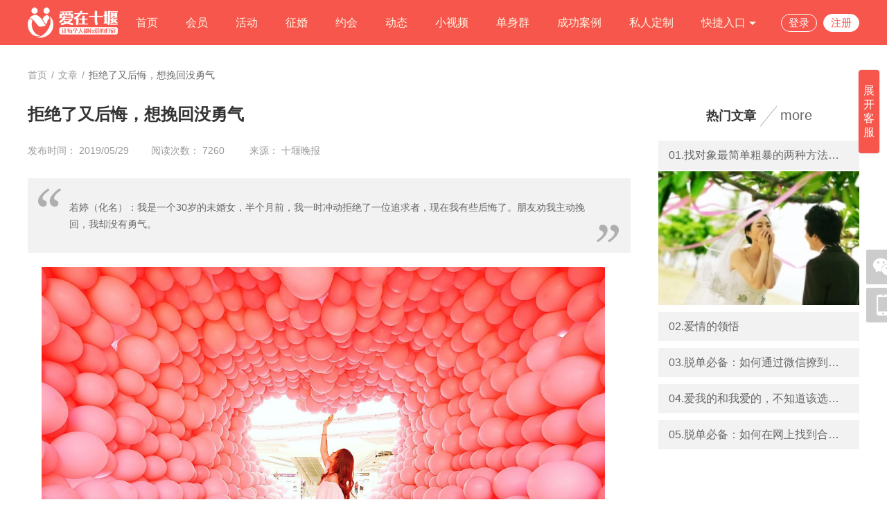

--- FILE ---
content_type: text/html; charset=utf-8
request_url: https://www.shiyan520.com/article/16.html
body_size: 9450
content:
<!DOCTYPE html PUBLIC "-//W3C//DTD XHTML 1.0 Transitional//EN" "http://www.w3.org/TR/xhtml1/DTD/xhtml1-transitional.dtd">
<html xmlns="http://www.w3.org/1999/xhtml">
<head>
<meta http-equiv="content-type" content="text/html; charset=utf-8" />
<title>拒绝了又后悔，想挽回没勇气-文章内容-爱在十堰线上交友平台</title>
<meta name="description" content="" />
<meta name="keywords" content="" />
<link rel="stylesheet" href="/tpl/static/pcui/style/oeui.css?v=v10.4" />
<link rel="stylesheet" href="/tpl/static/pcui/font/iconfont.css?v=v10.4" />
<link rel="stylesheet" href="/tpl/templets/making/font/iconfont.css?v=v10.4" />
<link rel="stylesheet" href="/tpl/templets/making/css/css.css?v=v10.4" />
<link rel="stylesheet" href="/tpl/templets/making/css/common.css?v=v10.4" />
<script src="/tpl/static/js/jquery3.min.js?v=v10.4"></script>
<script type="text/javascript">
var _ROOT_PATH = "/";
var _OE_FILE = "/index.php";
var _LOGIN_STATUS = "0"; //登录状态
var _CONNET_LOGIN = 0;

var INFOWIN_FLAG = "1";
var INFOWIN_LOADTIME = "5";
var INFOWIN_CLOSETIME = "10";
var INFOWIN_LOOPTIME = "30";

var CFG_AGE1 = "20";
var CFG_AGE2 = "80";
</script>
<script>
if (!window.Promise) {
    var _hmt = _hmt || [];
    (function() {
    var hm = document.createElement("script");
    hm.src = "/tpl/static/pcui/js/promise.polyfill.js";
    var s = document.getElementsByTagName("script")[0];
    s.parentNode.insertBefore(hm, s);
    })();
}
</script>
<meta name="author" content="OEdev" />
<meta name="generator" content="OElove" />
<style type="text/css">
.bg_main,.hed_sp span.current,.hed_sp span:hover,.ban_dian span.current,.oe_rank span.current::after,.oe_page a.current, .oe_page a._current,.oeui_btn,.item a.current, .item a:hover,.oeui_checkbox.checked .checkbox,.maker_dl:hover span,.oe_tag span.current,.ser_top dl dt span.current,.oe_indextag span.current{background: #f7564d!important;}
.color_main,.oe_menu ul li.current a,.oe_rank span.current,.oe_page a:hover,.pre_type span.current, .pre_type span.current a,.oeui_dist .tab_nav .item.current,.oeui_dist .tab_content .item .box:hover,.oeui_birthday_picker .tab_nav .item.current{color:#f7564d!important;}
.bo_b2main {border-bottom: 2px solid #f7564d!important;}
.bo_main,.oeui_radio.checked .radio,.oeui_btn,.oeui_btn,.oeui_checkbox.checked .checkbox{border:1px solid #f7564d!important;}
.oeui_radio .radio span,.pre_type span.current::after,.oeui_dist .tab_nav .item.current::after,.oeui_dist .tab_content .item .box.current,.oeui_switch.checked .switch,.oeui_modal .wrap .btn_group button.confirm,.oeui_birthday_picker .tab_nav .item.current::after,.oe_rank span:hover:after{background-color:#f7564d!important; }
.story_dl:hover,.bo_bmain{border-bottom: 1px solid #f7564d!important;}
.oe_page a.current, .oe_page a._current,.oe_page a:hover,.oeui_checkbox:hover .checkbox,.oeui_radio:hover .radio,.oeui_modal .wrap .btn_group button.confirm,.oe_tag span.current,.ser_top dl dd input,.oe_indextag span.current{border-color:#f7564d!important;}

/* 菜单导航 */
.oe_menu2 li{float: left;box-sizing:border-box;  color:#fff4e1;}
.oe_menu2 li a.mn,.oe_menu2 li div.drops a{color:#fff4e1;}
.oe_menu2 li a.mn{display: inline-block; padding:0px 20px; font-size: 16px; position: relative; color:#fff4e1;}
.oe_menu2 li a.mn::after{content: ''; display: none;  position: absolute; width: 20px; bottom: 5px; height: 4px; background:#fff4e1; left:50%; margin-left: -10px; border-radius:10px;}
.oe_menu2 li.current a.mn::after, .oe_menu2 li a.mn:hover::after{ display: inline-block;}

</style>
</head>
<div class="w100per min_1200 bg_main pr z300 h65">
  <div class="w1200">
    <div class="fl" style="max-width: 109px;">
      <a href="https://www.shiyan520.com/">
      <img class="vam" style="max-height:65px;" alt="爱在十堰线上交友平台" title="拒绝了又后悔，想挽回没勇气-文章内容-爱在十堰线上交友平台" src="/data/attachment/upload/202310/19/a5609103fa1df8f1.png" />
      </a>
    </div>
    <div class="fr h65">
      <ul class="oe_menu2 lh65">
        <li><a class="mn" href="/">首页<i></i></a></li>
                <li><a class="mn" href="/user/">会员<i></i></a></li>
                        <li><a class="mn" href="/party/">活动<i></i></a></li>
                                <li><a class="mn" href="/marry/">征婚<i></i></a></li>
                
        <!--//0.04.01 -->
                <li><a class="mn" href="/plan/">约会<i></i></a></li>
        
                <li><a class="mn" href="/dynamic/">动态</a></li>
                <!--//9.10.17-->
                <li><a class="mn" href="/video/">小视频<i></i></a></li>
                        <li><a class="mn" href="/qzform/">单身群</a></li>
        
        <!--//20.03.05-->
                        <li><a class="mn" href="/story/">成功案例</a></li>
                
                <!--//23.10.18 -->
        <li><a class="mn" href="/dingzhi/">私人定制</a></li>
        
        <li class="pr" f="but_hs_kuji">
          <a href="javascript:;" class="mn">快捷入口 <i class="iconfont icon-down fz12"></i></a>
          <div class="pa ltr bg_main lh35 fz15 pb5 drops" style="top:65px;display:none;">
                        <a class="block t_center" href="/topic/">情感话题</a>
                                    <a class="block t_center" href="/article/">婚恋课堂</a>
                                                            <a class="block t_center" href="/index.php?m=union&c=index">邀请单身</a>
                                    <a class="block t_center" href="/safety/">防骗中心</a>
                                                <a class="block t_center"  href="javascript:;" f="pop_jdlogin" rel="nofollow">留言反馈</a>
                                  </div>
        </li>
                <li class="color_f fz15 pt20 h60 pl15">
          <a class="color_f inline_block bo_f lh24 plr10 br" href="javascript:;" f="pop2_jdlogin">登录</a>
          <a class="color_main bg_f br inline_block bo_f plr10 lh24 ml5" href="/passport/reg.html">注册</a>
        </li>
                <div class="clear"></div>
      </ul>
    </div>
    <div class="clear"></div>
  </div>

  <div class="clear"></div>
</div>

<script>
$(function(){
$('[f="but_hs_menus"]').hover(
  function(){
    $(this).closest('li').find('dd').stop().slideDown(100);
  },
  function(){
    $(this).closest('li').find('dd').stop().slideUp(100);
  }
  );
$('[f="but_hs_kuji"]').hover(
  function(){
    $(this).find('div').stop().slideDown(100);
  },
  function(){
    $(this).find('div').stop().slideUp(100);
  }
);
});
</script>
<script src="/tpl/templets/making/js/guestbook.js?v=v10.4"></script>
<script src="/tpl/templets/making/js/user_audit.js?v=v10.4"></script>
<div class="oeui_modal" style="display:none;" id="auditFail_dialog">
  <div class="mask"></div>
  <div class="dialog" style="border-radius:8px;left:50%;top:50%;margin-top:-155px;margin-left:-190px;width:380px;">
    <div class="body">
      <p class="t_center pt60 pb30">
        <span class="iconfont icon-tishi color_tips fz80" f="close_level_dialog"></span>
      </p>
      <p class="t_center pt20 fz16 lh30">
        很遗憾，个人资料未通过系统审核，请核对后重新提交
      </p>
            <p class="plr20 pt20 pb20 t_center">
        <a class="inline_block" href="/index.php?m=user&c=profile">
          <span class="block bg_main cursor w200 color_f lh45 br fz16">知道了</span>
        </a>
      </p>
    </div>
  </div>
</div>
<div class="w100per min_w1200">
  <div class="w1200 pr pt15">
    <div class="oeui_breadcrumb p0 pt20 pb20">
      <span class="link">首页</span>
      <span class="separator">/</span>
      <a href="/article/"><span class="link">文章</span></a>
      <span class="separator">/</span>
      <span class="text">拒绝了又后悔，想挽回没勇气</span>
    </div>
    <div class="pr clearfix pt15 pb40">
      <div class="fl" style="width:870px;">
        <h1 class="fb fz24">
          拒绝了又后悔，想挽回没勇气
        </h1>
        <div class="lh50 h50 color_9 pt15">
          发布时间：
          2019/05/29 &#12288;&#12288;阅读次数：
          7260
                    &#12288;&#12288; 来源：
          十堰晚报
                              <div class="bdsharebuttonbox pl50 pt10 inline_block">
            <a href="#" class="bds_more" data-cmd="more"></a>
            <a href="#" class="bds_qzone"data-cmd="qzone" title="分享到QQ空间"></a>
            <a href="#" class="bds_tsina" data-cmd="tsina" title="分享到新浪微博"></a>
            <a href="#" class="bds_tqq" data-cmd="tqq" title="分享到腾讯微博"></a>
            <a href="#" class="bds_renren" data-cmd="renren" title="分享到人人网"></a>
            <a href="#" class="bds_weixin" data-cmd="weixin" title="分享到微信"></a>
          </div>
          <script>window._bd_share_config = { "common": { "bdSnsKey": {}, "bdText": "", "bdMini": "2", "bdMiniList": false, "bdPic": "", "bdStyle": "1", "bdSize": "16" }, "share": {} }; with (document) 0[(getElementsByTagName('head')[0] || body).appendChild(createElement('script')).src = 'http://bdimg.share.baidu.com/static/api/js/share.js?v=89860593.js?cdnversion=' + ~(-new Date() / 36e5)];</script>
        </div>
        <div class="descontent bg_f2 pt30 pb30 pl60 pr60 mb20 color_6">
          <span class="span_1"></span>
                    若婷（化名）：我是一个30岁的未婚女，半个月前，我一时冲动拒绝了一位追求者，现在我有些后悔了。朋友劝我主动挽回，我却没有勇气。
                    <span class="span_2"></span>
        </div>
        <div class="plr20 fz16 lh30 pb20 bo_beb oe_content">
          <p style="font-family:" font-size:15px;background-color:#ffffff;"=""> <span style="font-size:16px;line-height:2.5;"><img src="/data/attachment/upload/20190529/20190529170224_49172.jpg" alt="" /><br />
</span> 
	</p>
<p style="font-family:" font-size:15px;background-color:#ffffff;"=""> <span style="font-size:16px;line-height:2.5;"> 若婷（化名）：我是一个30岁的未婚女，半个月前，我一时冲动拒绝了一位追求者，现在我有些后悔了。朋友劝我主动挽回，我却没有勇气。</span> 
</p>
<p style="font-family:" font-size:15px;background-color:#ffffff;"=""> <span style="font-size:16px;line-height:2.5;"> 他比我小1岁，是朋友介绍给我认识的，本科学历，工作稳定，自己也按揭买了房子。他对我第一印象挺好，见面当天就要请我看电影，我婉转拒绝了，因为我对他没眼缘，觉得他长相和身高都和我理想值有差距。介绍人极力撮合我们，列举了他身上的优点，建议我多接触几次，给彼此一个机会。加上他见面后对我热烈追求，每天主动和我联系，对我嘘寒问暖，我就动摇了，说服自己去接纳他。</span> 
	</p>
<p style="font-family:" font-size:15px;background-color:#ffffff;"=""> <span style="font-size:16px;line-height:2.5;"> 我们接触了大概一个月吧，见过6次面，每次都是他约我，我比较被动。半个月前，他问我，愿不愿意和他确定恋爱关系？我说，太快了，我们了解还不够。他问我，是拒绝他吗？我那天本来心情就不太好，他又追着我要一个结果，我有些烦躁，就说，我们不合适，以后不要联系了。</span> 
</p>
<p style="font-family:" font-size:15px;background-color:#ffffff;"=""> <span style="font-size:16px;line-height:2.5;"> 从那之后，他就真的没有联系我。过了3天，我给他发微信，发现他竟然把我删了。我挺生气，就把他的微信也删了。过了几天，我后悔了，回想我们接触的这一个月，他对我确实是真心实意付出，是一个值得交往的人，我不应该那么冲动。我对闺蜜说了想法，她建议我主动联系他，争取挽回。</span> 
	</p>
<p style="font-family:" font-size:15px;background-color:#ffffff;"=""> <span style="font-size:16px;line-height:2.5;"> 可是我内心又不情愿，怕被他拒绝，感觉好丢人。而且，一旦我联系他，就必须和他交往，我还是希望可以再多接触一段时间。我有些纠结，不知道该怎么办才好？ </span> 
</p>
<p style="text-align:center;font-family:" font-size:15px;background-color:#ffffff;"=""> <span style="font-size:16px;line-height:2.5;background-color:#E56600;color:#FFFFFF;">□点评</span> 
	</p>
<p style="text-align:center;font-family:" font-size:15px;background-color:#ffffff;"=""> <span style="font-size:16px;line-height:2.5;background-color:#E56600;color:#FFFFFF;">理性思考，调整心态</span> 
</p>
<p style="font-family:" font-size:15px;background-color:#ffffff;"=""> <span style="font-size:16px;line-height:2.5;"> 十堰至爱婚姻研习社情感咨询师萍萍：读了若婷的故事，我感觉到你的纠结主要来源于两个方面，一是你不能接受自己后悔，认为这是一件丢人的事，而事实上，后悔是人之常情。二是你试图在问题中追求确定性，反而被确定性束缚。比如对方想要一个结果，你不确定时，第一反应是直接拒绝，想再次联系对方时，你的理解是必须和他交往。为何不能把真实不确定的感受和想法告诉对方？你在担心什么？</span> 
	</p>
<p style="font-family:" font-size:15px;background-color:#ffffff;"=""> <span style="font-size:16px;line-height:2.5;"> 从心理学角度来讲，后悔是将“事件的真实结果”和“可能发生的美好假设结果”相比较所产生的一系列情绪过程，而假设结果并不代表一定会发生。所以，建议若婷在决定挽回前先想一想自己的初衷，你究竟是真心欣赏对方，还是不甘心。其次，当初你拒绝对方，不管是否出于冲动，当下的心理一定是有考量标准的，比如对方的长相和身高，假如重新面对他，你能否接纳？</span> 
</p>
<p style="font-family:" font-size:15px;background-color:#ffffff;"=""> <span style="font-size:16px;line-height:2.5;"> 如果经过理性思考，你依然很想挽回，那么调整好自己的心态，后悔不是坏事，往往懂得后悔才能把美好的假设结果导向现实，勇敢跨越心中那道坎。此外，主动发出友好信号，可以通过创造条件、借助朋友或者介绍人的力量，重新建立联接。当然，这个过程中理解、信任、尊重也很重要。</span> 
	</p>
<p style="font-family:" font-size:15px;background-color:#ffffff;"=""> <span style="font-size:16px;line-height:2.5;color:#E56600;"> 有心理、情感困惑，请找至爱婚姻研习社，有情感、心理专家为你排忧解难。</span> 
</p> 
        </div>
        <div class="pt20 pb20">
          <p class="color_6">上一篇：<a href="/article/15.html">失恋两次深受打击，我不敢再爱</a></p>
          <p class="color_6">下一篇：<a href="/article/17.html">相爱两个月才发现她有男友</a></p>
        </div>
      </div>
      
      <div class="fr w300 pl10 bsb">
        <h2 class="t_center pb10">
          <span class="fz18 fb">热门文章
            <i class="xiegang"></i>
            <a class="fn fz20 color_6" href="/article/" rel="nofollow">more</a>
          </span>
        </h2>
        <ul>
                                        <li class="plr15 lh42 h42 bg_f2 fz16 mt10">
            <a class="w100per" href="/article/19.html" target="_blank">
              <p class="ws color_6">01.找对象最简单粗暴的两种方法，了解一下？</p>
            </a>
          </li>
          <span class="mt2 w100per" >
            <a href="/article/19.html" target="_blank">
              <img class="w100per" src="/data/attachment/article/202006/05/6f5749c9bd2a7fdb.jpg.thumb.jpg" preload="0" />
            </a>
          </span>
                    <li class="plr15 lh42 h42 bg_f2 fz16 mt10">
            <a class="w100per" href="/article/10.html" target="_blank">
              <p class="ws color_6">02.爱情的领悟</p>
            </a>
          </li>
          <span class="mt2 w100per" style="display:none;">
            <a href="/article/10.html" target="_blank">
              <img class="w100per" src="/data/attachment/article/201703/13/b518997b972ec97c.jpg.thumb.jpg" preload="0" />
            </a>
          </span>
                    <li class="plr15 lh42 h42 bg_f2 fz16 mt10">
            <a class="w100per" href="/article/20.html" target="_blank">
              <p class="ws color_6">03.脱单必备：如何通过微信撩到对象</p>
            </a>
          </li>
          <span class="mt2 w100per" style="display:none;">
            <a href="/article/20.html" target="_blank">
              <img class="w100per" src="/data/attachment/article/202006/05/75a623388e49b6be.jpg.thumb.jpg" preload="0" />
            </a>
          </span>
                    <li class="plr15 lh42 h42 bg_f2 fz16 mt10">
            <a class="w100per" href="/article/14.html" target="_blank">
              <p class="ws color_6">04.爱我的和我爱的，不知道该选谁？</p>
            </a>
          </li>
          <span class="mt2 w100per" style="display:none;">
            <a href="/article/14.html" target="_blank">
              <img class="w100per" src="/data/attachment/article/201811/15/bfbed9d59ec65518.jpg.thumb.jpg" preload="0" />
            </a>
          </span>
                    <li class="plr15 lh42 h42 bg_f2 fz16 mt10">
            <a class="w100per" href="/article/21.html" target="_blank">
              <p class="ws color_6">05.脱单必备：如何在网上找到合适的对象？</p>
            </a>
          </li>
          <span class="mt2 w100per" style="display:none;">
            <a href="/article/21.html" target="_blank">
              <img class="w100per" src="/data/attachment/article/202006/10/426927ea8b52f250.jpg.thumb.jpg" preload="0" />
            </a>
          </span>
                            </ul>
      </div>
      
    </div>
    <div class="clear"></div>
  </div>
</div>
<script>
$(function(){
    var width = parseInt($('.oe_content').css('width')) * 0.975;
    for(var i=0;i<$(".oe_content img").length;i++){
        if(parseInt($(".oe_content img").eq(i).css("width")) > width){
          $(".oe_content img").eq(i).css({height:'auto'});
        }
    }
});
</script>
<div class="w100per min_1200 pt10" style="background: #333;">
  <div class="w1200 pt20">
  
    <!--//21.11.26 -->
            <div class="color_9 pb10" style="border-bottom: 1px solid #3f3f3f;">
      同城交友：
            <a class="inline_block plr5 ws color_9" href="/dist-36/">安庆交友</a>
            <a class="inline_block plr5 ws color_9" href="/dist-52/">北京交友</a>
            <a class="inline_block plr5 ws color_9" href="/dist-76/">广州交友</a>
            <a class="inline_block plr5 ws color_9" href="/dist-77/">深圳交友</a>
            <a class="inline_block plr5 ws color_9" href="/dist-321/">上海交友</a>
            <a class="inline_block plr5 ws color_9" href="/dist-322/">成都交友</a>
          </div>
        
    <div class="t_center pt20 color_c">
      <!--//23.04.08 -->
       
             
      <a class="inline_block plr8 color_c" href="/about/1.html">关于我们</a> <i>|</i>
       
      <a class="inline_block plr8 color_c" href="/about/2.html">联系我们</a> <i>|</i>
       
      <a class="inline_block plr8 color_c" href="/about/3.html">服务协议</a> <i>|</i>
       
      <a class="inline_block plr8 color_c" href="/about/4.html">免责声明</a> <i>|</i>
       
      <a class="inline_block plr8 color_c" href="/about/6.html">交友须知</a> <i>|</i>
       
      <a class="inline_block plr8 color_c" href="/about/9.html" rel='nofollow'>交友指南</a> <i>|</i>
                  
      <!--//21.11.26 -->
      <a class="inline_block plr8 color_c" href="/dist/">同城交友</a> <i>|</i>
      <!-- 22.3.31 -->
      <a class="inline_block plr8 color_c" href="/index.php?c=about&a=label&name=policy">个人信息保护政策</a> <i>|</i>
      
      <a class="inline_block plr8 color_c" href="/" rel="nofollow">返回首页</a>
      tst
    </div>
    <style>
    .oe_footers a{color:#ccc;}
    </style>
    <div class="t_center pt10 pb20 color_c oe_footers">
      <p>
        客服热线：0719—8642520<br />
        联系邮箱：1025788818@qq.com
      </p>
      <p>
	<span style="color:#666666;font-family:PingFangSC, " background-color:#fbfbfb;"="">备案号：</span><span style="font-family:inherit;font-style:inherit;font-weight:inherit;"><a href="http://beian.miit.gov.cn" target="_blank">鄂ICP备2022007316号-2</a></span> 
</p>
<p>
	<br />
</p>
<p>
	<br />
</p>
                </div>
    <div class="clear"></div>
  </div>
  </div>


<script type="text/javascript">
$(function(){
    $('.addcurrent').hover(
      function(){
       $(this).addClass('current')
      },
      function(){
       $(this).removeClass('current')
      }
    );
});
</script>
<!-- block_ma.tpl -->

<!--//侧边栏 二维码 -->
<div class="pf z100 l50per z300" style="margin-left:610px; bottom:250px;">
  <div class="pr mb5">
    <a f="but_right_show" class="bg_tran br2 img_50 cursor inline_block t_center" href="javascipt:;">
      <i class="iconfont icon-weixin1 color_f lh50 fz36 ptb2"></i>
    </a>
    <div class="nro" style="display:none;">
      <img class="pa" style="left:-20px;top:22px;" src="/tpl/templets/making/images/wei.png" />
      <dl class="pa bg_f bo_eb t_center ptb10" style="width:220px;left:-241px;top:-140px;">
        <dt><img src="/data/attachment/upload/201905/30/5d06f1baddfbb2a5.jpg" width="200px" /></dt>
        <dd class="pt5">
          <p class="fz18"><img class="vam mb5 mr5" src="/tpl/templets/making/images/wei_ico.jpg" />微信</p>
          <span class="fz16 color_6">
            <!--//21.09.09 -->
                        扫描二维码关注微信，下次登录更方便！
                      </span>
        </dd>
      </dl>
    </div>
  </div>
  <div class="pr mb5">
    <a f="but_right_show" class="bg_tran br2 img_50 cursor inline_block t_center" href="javascipt:;">
      <i class="iconfont icon-shouji color_f lh50 fz30"></i>
    </a>
    <div class="nro" style="display:none;">
      <img class="pa" style="left:-20px;top:22px;" src="/tpl/templets/making/images/wei.png" />
      <dl class="pa bg_f bo_eb t_center ptb10" style="width:220px;left:-241px;top:-140px;">
        <dt><img src="/data/attachment/upload/201905/30/f3c163930e6b3f56.jpg" width="200px" /></dt>
        <dd class="pt5">
          <p class="fz18"><img class="vam mb5 mr5" src="/tpl/templets/making/images/w_mobile.png" /> 手机端</p>
          <span class="fz16 color_6">
            <!--//21.09.09 -->
                        扫描二维码关注微信，下次登录更方便！
                      </span>
        </dd>
      </dl>
    </div>
  </div>
</div>
<div f="but_top_go" class="pf z300 l50per" style="margin-left:610px; bottom:195px;display: none;">
  <div class="pr mb5">
    <a class="bg_tran br2 img_50 cursor inline_block t_center" href="javascipt:;">
      <i class="iconfont icon-dingwei color_f lh50 fz30"></i>
    </a>
  </div>
</div>
<script>
$(function () {
    $('[f="but_right_show"]').hover(
        function () {
            $(this).removeClass('bg_tran').addClass('bg_main').siblings('.nro').show();
        },
        function () {
            $(this).removeClass('bg_main').addClass('bg_tran').siblings('.nro').hide();
        }
    );
    if ($(window).scrollTop() > 300) {
      $("[f='but_top_go']").css('display', 'block');
    }
    $(window).scroll(function () {
        if ($(window).scrollTop() > 300) {
            $("[f='but_top_go']").css('display', 'block');
        }
        else {
            $("[f='but_top_go']").css('display', 'none');
        }
    });
    $(document).on('click', '[f="but_top_go"]', function () {
        $(document).scrollTop(0)
    });
  }); 
</script>

<!-- //网站QQ客服 侧边栏 -->
<div id="kefu" class="pf rt r10 z2000 bsd w140 oh bo_eb br5 bg_f ds_hide" style="top:100px;right:-152px;">
  <div class="bg_main pl10 color_f lh40 pr">网站客服
    <span class="close cursor pa rt inline_block pr10" f="close_kefu"><i class="iconfont icon-guanbi"></i></span>
  </div>
  <div class="p10 pt15">
                <p class="t_center pb10"><a target="_blank" href="http://wpa.qq.com/msgrd?v=3&uin=1025788818&site=qq&menu=yes"><img border="0" src="/tpl/templets/making/images/qq.jpg" alt="点击这里给我发消息" title="点击这里给我发消息"/></a></p>
          </div>
  
   
     
    <dl class="t_center fz12 bo_tf7 pt10">
    <dt>扫码添加微信客服</dt>
    <dd>
      <img class="w100" src="/data/attachment/kefu/202409/11/609dfb272afada4d.jpg" />
    </dd>
  </dl>
        <dl class="t_center pb20">
    <dt class="fz12">客服热线</dt>
    <dd>
      8642520
    </dd>
  </dl>
</div>

<div class="pf rt r10 z2000 bsd w30 oh bo_eb br5 bg_f " id="show_kefu_btn" style="top:100px;">
  <div class="bg_main t_center color_f lh20 pr ptb20 cursor fz16">展开客服</div>
</div>
<script>
$(function () {
    //右侧边栏客服
    $('[f="close_kefu"]').on('click', function () {
        $('#kefu').animate({'right': '-152px'}, 200, 'swing', function () {
            //$('#show_kefu_btn').show();
            $('#show_kefu_btn').removeClass('ds_hide');
            $('#kefu').addClass('ds_hide');
        });
    });
    $('#show_kefu_btn').on('click', function () {
        //$('#show_kefu_btn').hide();
        $('#show_kefu_btn').addClass('ds_hide');
        $('#kefu').removeClass('ds_hide');
        $('#kefu').animate({'right': '10px'}, 200, 'swing', function () {
        });
    });
});
</script>

<!-- //user目录 infowin系列-->

<div class="pf ltrb z1000" id="weixinqr_dialog" style="display:none;">
  <div class="mask w100per h100per bg_tran_5"></div>
  <div class="popup dialog bg_f br5 pa bsb l50per oh" style="width:500px;top: 50%; margin-top: -230px; margin-left: -250px;">
    <h3 class="pl20 lh40 bo_bf7">
      关注微信公众号
      <span class="pa rt inline_block pr10 bsb cursor" f="but_close_weixinqr">
        <i class="iconfont icon-guanbi fz20 fn"></i>
      </span>
    </h3>
    <div class="ptb20 fz16 t_center pt40 pb60">
            <img width="250px" src="/data/attachment/upload/201905/30/5d06f1baddfbb2a5.jpg" />
            <p class="pt10">微信扫码关注公众号，获得更多的服务体验</p>
      <p class="pt10 t_un cursor color_main" f="but_close_weixinqr">
        先不关注，继续交友
      </p>
    </div>
  </div>
</div>
<input type="hidden" id="qrswitch" value="">

<script>
  $(function () {
    var wx_dialog = null;
    var qrswitch = $('#qrswitch').val()
    if (qrswitch != 1) return
    setTimeout(function () {
      var pc_weixin_qr = _getCookie2("pc_weixin_qr2");
      if (typeof (pc_weixin_qr) == 'undefined') {
        pc_weixin_qr = '';
      }
      if (pc_weixin_qr == '' || pc_weixin_qr == null) {
        wx_dialog = OEUI.modal.dialog({
          el: '#weixinqr_dialog',
          type: 'custom'
        });
      }
    }, 1000);
    $(document).on("click", '[f="but_close_weixinqr"]', function () {
      _setCookieMin2("pc_weixin_qr2", "ok", 60); //分钟...
      if (wx_dialog) {
        wx_dialog.remove();
      }
    });
  });
</script>

<script src="/tpl/static/js/common2.js?v10.4"></script>
<script src="/tpl/static/pcui/js/oeui.min.js?v=v10.4"></script>
<script src="/tpl/static/js/model.popdialog3.js?v10.4"></script>
<script src="/tpl/static/js/preloadimg.js?v10.4"></script>
<script src="/tpl/static/js/oelove.ajax.js?v=v10.4"></script>
</body>
</html>

--- FILE ---
content_type: text/css
request_url: https://www.shiyan520.com/tpl/static/pcui/style/oeui.css?v=v10.4
body_size: 7269
content:
html, body {
  width: 100%;
  height: 100%;
}

body {
  font-size: 14px;
  font-family: -apple-system,BlinkMacSystemFont,segoe ui,Roboto,helvetica neue,Arial,noto sans,sans-serif,apple color emoji,segoe ui emoji,segoe ui symbol,noto color emoji;
  color: #666;
  margin: 0px;
  padding: 0px;
  line-height: 24px;
  background-color: #fff;
}

p, h1, h2, h3, h4, h5, h6, ul, li, dl, dd, dt, form {
  list-style: none;
  padding: 0px;
  margin: 0px;
}

h1, h2, h3, h4, h5, h6 {
  font-family: -apple-system,BlinkMacSystemFont,segoe ui,Roboto,helvetica neue,Arial,noto sans,sans-serif,apple color emoji,segoe ui emoji,segoe ui symbol,noto color emoji;
}

img {
  border: none;
}

a:link {
  color: #666;
  text-decoration: none;
}

a:visited {
  color: #666;
  text-decoration: none;
}

a:hover {
  color: #333;
  text-decoration: none;
}

a:active {
  color: #666;
  text-decoration: none;
}

.clear {
  clear: both;
}

i, s {
  font-style: normal;
}

button, textarea, input, select {
  outline: none;
}

::-webkit-input-placeholder {
  /* WebKit browsers */
  color: #ababab;
}

:-moz-placeholder {
  /* Mozilla Firefox 4 to 18 */
  color: #ababab;
}

::-moz-placeholder {
  /* Mozilla Firefox 19+ */
  color: #ababab;
}

:-ms-input-placeholder {
  /* Internet Explorer 10+ */
  color: #ababab;
}

.oe_design {
  width: 100%;
  height: 100%;
  position: relative;
}

.oe_design .aside_menu {
  width: 220px;
  position: absolute;
  top: 0;
  left: 0;
  bottom: 0;
  background-color: #001529;
  -webkit-box-shadow: 2px 0 6px rgba(0, 21, 41, 0.35);
          box-shadow: 2px 0 6px rgba(0, 21, 41, 0.35);
  z-index: 10;
}

.oe_design .aside_menu .logo {
  padding: 0 15px;
  line-height: 64px;
  color: #fff;
  font-weight: 600;
  font-size: 20px;
  text-align: center;
}

.oe_design .aside_menu dt {
  padding: 0 34px;
  height: 40px;
  margin-bottom: 8px;
  overflow: hidden;
  font-size: 14px;
  line-height: 40px;
  text-overflow: ellipsis;
  color: #ccc;
  position: relative;
}

.oe_design .aside_menu .arrow {
  position: absolute;
  top: 50%;
  right: 15px;
  line-height: normal;
  margin-top: -10px;
}

.oe_design .aside_menu .arrow svg {
  width: 20px;
  height: 20px;
  display: block;
}

.oe_design .aside_menu ul {
  background-color: #000c17;
}

.oe_design .aside_menu ul li {
  height: 40px;
  margin: 4px 0;
  padding: 0 16px;
  overflow: hidden;
  font-size: 14px;
  line-height: 40px;
  text-overflow: ellipsis;
  padding: 0 16px 0 48px;
  cursor: pointer;
  color: #c1c1c1;
}

.oe_design .aside_menu ul li.current {
  color: #fff;
  background-color: #1890ff;
}

.oe_design .header {
  height: 50px;
  position: absolute;
  top: 0;
  left: 220px;
  right: 0;
  background: #fff;
  -webkit-box-shadow: 4px 1px 4px rgba(0, 21, 41, 0.08);
          box-shadow: 4px 1px 4px rgba(0, 21, 41, 0.08);
  z-index: 10;
}

.oe_design .content {
  position: absolute;
  top: 54px;
  left: 220px;
  right: 0;
  bottom: 0;
  background-color: #f0f2f5;
}

.oe_design .content iframe {
  width: 100%;
  height: 100%;
  position: absolute;
  top: 0;
  right: 0;
  bottom: 0;
  left: 0;
}

.oeui_breadcrumb {
  padding: 12px 24px;
  background-color: #fff;
  font-size: 0;
  line-height: normal;
}

.oeui_breadcrumb .link {
  color: #999;
  font-size: 14px;
}

.oeui_breadcrumb .separator {
  color: #999;
  font-size: 14px;
  margin: 0 6px;
}

.oeui_breadcrumb .text {
  color: #666;
  font-size: 14px;
}

.oeui_content {
  background-color: #fff;
  margin: 20px;
  padding: 15px;
}

.oeui_tip {
  background-color: #333;
  padding: 5px 8px;
  border-radius: 2px;
  color: #fff;
  font-size: 14px;
  position: absolute;
  left: -100px;
  top: -100px;
  z-index: 100000;
}

.oeui_tip i {
  width: 0;
  height: 0;
  position: absolute;
}

.oeui_tip.top i {
  left: 50%;
  bottom: -11px;
  margin-left: -6px;
  border: 6px solid #333;
  border-bottom-color: transparent;
  border-left-color: transparent;
  border-right-color: transparent;
}

.oeui_tip.right i {
  top: 50%;
  left: -11px;
  margin-top: -6px;
  border: 6px solid #333;
  border-bottom-color: transparent;
  border-left-color: transparent;
  border-top-color: transparent;
}

.oeui_tip.bottom i {
  left: 50%;
  top: -11px;
  margin-left: -6px;
  border: 6px solid #333;
  border-top-color: transparent;
  border-left-color: transparent;
  border-right-color: transparent;
}

.oeui_tip.left i {
  top: 50%;
  right: -11px;
  margin-top: -6px;
  border: 6px solid #333;
  border-top-color: transparent;
  border-right-color: transparent;
  border-bottom-color: transparent;
}

.oeui_msg {
  width: 100%;
  padding-top: 20px;
  position: fixed;
  top: 0;
  left: 0;
  z-index: 10000;
  pointer-events: none;
}

.oeui_msg .msg_item {
  text-align: center;
  pointer-events: none;
  position: relative;
}

.oeui_msg .msg_item + .msg_item {
  padding-top: 15px;
}

.oeui_msg .msg_item .box {
  display: inline-block;
  margin: 0 auto;
  background-color: #fff;
  padding: 10px 15px 10px 45px;
  position: relative;
  -webkit-box-shadow: 0 3px 6px -4px rgba(0, 0, 0, 0.12), 0 6px 16px 0 rgba(0, 0, 0, 0.08), 0 9px 28px 8px rgba(0, 0, 0, 0.05);
          box-shadow: 0 3px 6px -4px rgba(0, 0, 0, 0.12), 0 6px 16px 0 rgba(0, 0, 0, 0.08), 0 9px 28px 8px rgba(0, 0, 0, 0.05);
  border-radius: 2px;
  pointer-events: all;
}

.oeui_msg .msg_item .icon {
  width: 20px;
  height: 20px;
  position: absolute;
  top: 50%;
  left: 15px;
  margin-top: -10px;
  line-height: normal;
}

.oeui_msg .msg_item .icon svg {
  width: 100%;
  height: 100%;
  display: block;
}

.oeui_msg .msg_item .text {
  color: #666;
}

.oeui_msg .msg_tip {
  position: fixed;
  top: 50%;
  left: 50%;
  background-color: rgba(0, 0, 0, 0.5);
  padding: 12px 20px;
  border-radius: 2px;
  z-index: 1000;
  pointer-events: all;
  margin-top: -24px;
}

.oeui_msg .msg_tip .text {
  font-size: 14px;
  color: #fff;
}

.msg_enter {
  -webkit-animation: msg_enter 300ms ease;
          animation: msg_enter 300ms ease;
}

@-webkit-keyframes msg_enter {
  0% {
    opacity: 0;
    margin-top: -44px;
  }
  100% {
    opacity: 1;
    margin-top: 0;
  }
}

@keyframes msg_enter {
  0% {
    opacity: 0;
    margin-top: -44px;
  }
  100% {
    opacity: 1;
    margin-top: 0;
  }
}

.msg_leave {
  animation: msg_enter 300ms ease reverse;
}

.msg_zoom_enter {
  -webkit-animation: msg_zoom_enter 200ms ease;
          animation: msg_zoom_enter 200ms ease;
}

@-webkit-keyframes msg_zoom_enter {
  0% {
    opacity: 0;
    -webkit-transform: scale(0.3);
            transform: scale(0.3);
  }
  100% {
    -webkit-transform: scale(1);
            transform: scale(1);
    opacity: 1;
  }
}

@keyframes msg_zoom_enter {
  0% {
    opacity: 0;
    -webkit-transform: scale(0.3);
            transform: scale(0.3);
  }
  100% {
    -webkit-transform: scale(1);
            transform: scale(1);
    opacity: 1;
  }
}

.msg_zoom_leave {
  animation: msg_zoom_enter 200ms ease reverse;
}

.oeui_modal {
  position: fixed;
  top: 0;
  right: 0;
  bottom: 0;
  left: 0;
  z-index: 10000;
}

.oeui_modal .mask {
  width: 100%;
  height: 100%;
  background-color: rgba(0, 0, 0, 0.45);
}

.oeui_modal .wrap {
  width: 416px;
  padding: 32px 32px 24px;
  background-color: #fff;
  -webkit-box-sizing: border-box;
          box-sizing: border-box;
  -webkit-box-shadow: 0 3px 6px -4px rgba(0, 0, 0, 0.12), 0 6px 16px 0 rgba(0, 0, 0, 0.08), 0 9px 28px 8px rgba(0, 0, 0, 0.05);
          box-shadow: 0 3px 6px -4px rgba(0, 0, 0, 0.12), 0 6px 16px 0 rgba(0, 0, 0, 0.08), 0 9px 28px 8px rgba(0, 0, 0, 0.05);
  border-radius: 2px;
  position: absolute;
  top: 30px;
  left: 30px;
  z-index: 10;
}

.oeui_modal .wrap .icon {
  width: 22px;
  height: 22px;
  display: inline-block;
  vertical-align: middle;
  margin-right: 5px;
}

.oeui_modal .wrap .icon svg {
  width: 100%;
  height: 100%;
  display: block;
}

.oeui_modal .wrap .title h3 {
  display: inline-block;
  vertical-align: middle;
  color: #333;
  font-weight: 500;
  font-size: 16px;
}

.oeui_modal .wrap .content {
  margin-top: 10px;
  font-size: 14px;
  color: #666;
}

.oeui_modal .wrap .btn_group {
  text-align: right;
  margin-top: 24px;
}

.oeui_modal .wrap .btn_group button {
  border: 0;
  background-color: #fff;
  border: 1px solid #d9d9d9;
  font-size: 14px;
  margin-left: 10px;
  line-height: normal;
  padding: 6px 15px;
  cursor: pointer;
  border-radius: 2px;
}

.oeui_modal .wrap .btn_group button.confirm {
  border-color: #1890ff;
  background-color: #1890ff;
  color: #fff;
}

.oeui_modal .wrap .btn_group button.cancel:hover {
  border-color: #1890ff;
  color: #1890ff;
}

.oeui_modal .dialog {
  width: 520px;
  position: absolute;
  left: 100px;
  top: 100px;
  background-color: #fff;
  border-radius: 8px;
  -webkit-box-shadow: 0 3px 6px -4px rgba(0, 0, 0, 0.12), 0 6px 16px 0 rgba(0, 0, 0, 0.08), 0 9px 28px 8px rgba(0, 0, 0, 0.05);
          box-shadow: 0 3px 6px -4px rgba(0, 0, 0, 0.12), 0 6px 16px 0 rgba(0, 0, 0, 0.08), 0 9px 28px 8px rgba(0, 0, 0, 0.05);
}

.oeui_modal .dialog .header {
  padding: 15px 20px;
  border-bottom: 1px solid #ebebeb;
  position: relative;
  cursor: move;
}

.oeui_modal .dialog .header h3 {
  font-weight: normal;
  font-size: 16px;
  line-height: normal;
  user-select: none;
  -webkit-user-select: none;
}

.oeui_modal .dialog .header .action {
  position: absolute;
  top: 10px;
  right: 10px;
}
.oeui_modal .dialog .header .scale{
  display: inline-block;
  vertical-align: top;
  padding: 5px;
  cursor: pointer;
}
.oeui_modal .dialog .header .scale .oeui-chuangkoufangda{
  font-size: 20px;
  color: #666;
}
.oeui_modal .dialog .header .scale .oeui-chuangkouyoubian-fenping{
  font-size: 16px;
  color: #666;
  display: none;
}
.oeui_modal .dialog .header .close{
  display: inline-block;
  vertical-align: top;
  padding: 5px;
  cursor: pointer;
}
.oeui_modal .dialog .header .close svg {
  width: 22px;
  height: 22px;
  display: block;
}

.oeui_modal .dialog .body {
  padding: 20px;
  overflow: auto;
  -webkit-box-sizing: border-box;
          box-sizing: border-box;
  position: relative;
}

.oeui_modal .dialog .body iframe {
  width: 100%;
  height: 100%;
  position: absolute;
  top: 0;
  left: 0;
  bottom: 0;
  right: 0;
  background: url(../images/loading.gif) no-repeat 50% 50%;
}

.oeui_modal .dialog .footer {
  text-align: right;
  padding: 24px;
}

.oeui_modal .dialog .footer button {
  border: 0;
  background-color: #fff;
  border: 1px solid #d9d9d9;
  font-size: 14px;
  margin-left: 10px;
  line-height: normal;
  padding: 6px 15px;
  cursor: pointer;
  border-radius: 2px;
}

.oeui_modal .dialog .footer button.confirm {
  border-color: #1890ff;
  background-color: #1890ff;
  color: #fff;
}

.oeui_modal .dialog .footer button.cancel:hover {
  border-color: #1890ff;
  color: #1890ff;
}

@-webkit-keyframes modal_content_enter {
  0% {
    opacity: 0;
    -webkit-transform: scale(0.3);
            transform: scale(0.3);
  }
  100% {
    opacity: 1;
    -webkit-transform: scale(1);
            transform: scale(1);
  }
}

@keyframes modal_content_enter {
  0% {
    opacity: 0;
    -webkit-transform: scale(0.3);
            transform: scale(0.3);
  }
  100% {
    opacity: 1;
    -webkit-transform: scale(1);
            transform: scale(1);
  }
}

.modal_content_enter {
  -webkit-animation: modal_content_enter 200ms ease;
          animation: modal_content_enter 200ms ease;
}

.modal_content_leave {
  animation: modal_content_enter 200ms ease reverse;
}

@-webkit-keyframes modal_mask_enter {
  0% {
    opacity: 0;
  }
  100% {
    opacity: 1;
  }
}

@keyframes modal_mask_enter {
  0% {
    opacity: 0;
  }
  100% {
    opacity: 1;
  }
}

.modal_mask_enter {
  -webkit-animation: modal_mask_enter 200ms ease;
          animation: modal_mask_enter 200ms ease;
}

.modal_mask_leave {
  animation: modal_mask_enter 200ms ease reverse;
}

.oeui_select {
  width: 100%;
  position: relative;
}

.oeui_select::after {
  content: ' ';
  height: 5px;
  width: 100%;
  display: block;
  position: absolute;
  top: 100%;
  left: 0;
}

.oeui_select.focusin {
  z-index: 10000!important;
}

.oeui_select.focusin .selection {
  color: #999 !important;
}

.oeui_select.focusin .selector {
  border-color: #1890ff;
}

.oeui_select .selector {
  border: 1px solid #d9d9d9;
  cursor: pointer;
  position: relative;
  background-color: #fff;
  z-index: 10;
  border-radius: 2px;
}

.oeui_select .selector:hover {
  border-color: #1890ff;
}

.oeui_select .selector .selection {
  display: block;
  padding: 0 30px 0 10px;
  line-height: 30px;
  color: #999;
  -webkit-transition: color 200ms linear;
  transition: color 200ms linear;
}

.oeui_select .selector .selection.current {
  color: #333;
}

.oeui_select .selector .icon {
  position: absolute;
  top: 5px;
  right: 5px;
}

.oeui_select .selector .icon svg {
  width: 20px;
  height: 20px;
  display: block;
}
/* .oeui_select .selector .icon em {
  color: #999;
  line-height: normal;
} */

.oeui_select .dropdown {
  width: 100%;
  position: absolute;
  top: 34px;
  left: 0;
  background-color: #fff;
  border-radius: 2px;
  -webkit-box-shadow: 0 3px 6px -4px rgba(0, 0, 0, 0.12), 0 6px 16px 0 rgba(0, 0, 0, 0.08), 0 9px 28px 8px rgba(0, 0, 0, 0.05);
          box-shadow: 0 3px 6px -4px rgba(0, 0, 0, 0.12), 0 6px 16px 0 rgba(0, 0, 0, 0.08), 0 9px 28px 8px rgba(0, 0, 0, 0.05);
  padding: 5px 0;
  display: none;
  -webkit-transform-origin: 50% 0;
          transform-origin: 50% 0;
  max-height: 300px;
  overflow-y: auto;
}

.oeui_select .dropdown .option {
  padding: 0 10px;
  line-height: 32px;
  color: #666;
  cursor: pointer;
}

.oeui_select .dropdown .option:hover {
  background-color: #f5f5f5;
}

.oeui_select .dropdown .option.selected {
  color: #333;
  background-color: #dceeff;
}

.oeui_select .dropdown .option:not([data-val]) {
  color: #999;
}

@-webkit-keyframes select_enter {
  0% {
    -webkit-transform: scaleY(0.8);
            transform: scaleY(0.8);
    opacity: 0;
  }
  100% {
    opacity: 1;
    -webkit-transform: scaleY(1);
            transform: scaleY(1);
  }
}

@keyframes select_enter {
  0% {
    -webkit-transform: scaleY(0.8);
            transform: scaleY(0.8);
    opacity: 0;
  }
  100% {
    opacity: 1;
    -webkit-transform: scaleY(1);
            transform: scaleY(1);
  }
}

.select_enter {
  -webkit-animation: select_enter 100ms ease;
          animation: select_enter 100ms ease;
}

.select_leave {
  animation: select_enter 100ms ease reverse;
}

.oeui_radio {
  display: inline-block;
  vertical-align: middle;
  position: relative;
  line-height: 22px;
  font-size: 0;
  cursor: pointer;
}

.oeui_radio label {
  display: block;
  cursor: pointer;
}
.oeui_radio[disable] label {
  cursor: not-allowed;
}
.oeui_radio[disable="false"] label {
  cursor: pointer;
}

.oeui_radio + .oeui_radio {
  margin-left: 10px;
}

.oeui_radio input {
  position: absolute;
  top: 0;
  left: 0;
  opacity: 0;
  pointer-events: none;
  margin: 0;
  padding: 0;
  display: none;
}

.oeui_radio .radio {
  width: 16px;
  height: 16px;
  border-radius: 50%;
  border: 1px solid #d9d9d9;
  display: inline-block;
  vertical-align: middle;
  margin-right: 8px;
  -webkit-box-sizing: border-box;
          box-sizing: border-box;
  padding: 3px;
}

.oeui_radio .radio span {
  width: 100%;
  height: 100%;
  display: block;
  border-radius: 50%;
  background-color: #1890ff;
  display: none;
}

.oeui_radio .text {
  font-size: 14px;
  display: inline-block;
  vertical-align: middle;
}

.oeui_radio:hover .radio {
  border-color: #1890ff;
}

.oeui_radio.checked .radio {
  border-color: #1890ff;
}

.oeui_radio.checked .radio span {
  display: block;
}

@-webkit-keyframes check_radio {
  0% {
    -webkit-transform: scale(0);
            transform: scale(0);
  }
  100% {
    -webkit-transform: scale(1);
            transform: scale(1);
  }
}

@keyframes check_radio {
  0% {
    -webkit-transform: scale(0);
            transform: scale(0);
  }
  100% {
    -webkit-transform: scale(1);
            transform: scale(1);
  }
}

.check_radio {
  -webkit-animation: check_radio 100ms linear;
          animation: check_radio 100ms linear;
}

.oeui_checkbox {
  display: inline-block;
  vertical-align: middle;
  position: relative;
  line-height: 22px;
  font-size: 0;
}

.oeui_checkbox + .oeui_checkbox {
  margin-left: 10px;
}

.oeui_checkbox label {
  cursor: pointer;
}
.oeui_checkbox[disable] label {
  cursor: not-allowed;
}
.oeui_checkbox[disable="false"] label {
  cursor: pointer;
}

.oeui_checkbox .checkbox {
  width: 16px;
  height: 16px;
  border-radius: 2px;
  overflow: hidden;
  border: 1px solid #d9d9d9;
  display: inline-block;
  vertical-align: middle;
  -webkit-box-sizing: border-box;
          box-sizing: border-box;
}

.oeui_checkbox .checkbox .icon {
  width: 100%;
  height: 100%;
  overflow: hidden;
  display: none;
  position: relative;
}

.oeui_checkbox .checkbox .icon svg {
  width: 100%;
  height: 100%;
  display: none;
}
.oeui_checkbox .checkbox .icon .oeuifont {
  line-height: normal;
  font-size: 14px;
  color: #fff;
}

.oeui_checkbox .checkbox input {
  display: none;
}

.oeui_checkbox .text {
  display: inline-block;
  vertical-align: middle;
  font-size: 14px;
  margin-left: 8px;
}

.oeui_checkbox:hover .checkbox {
  border-color: #1890ff;
}

.oeui_checkbox.checked .checkbox {
  border-color: #1890ff;
  background-color: #1890ff;
}

.oeui_checkbox.checked .checkbox svg {
  display: block;
}
.oeui_checkbox.checked .checkbox .icon {
  display: block;
}

.oeui_switch {
  display: inline-block;
  vertical-align: middle;
  font-size: 0;
}

.oeui_switch label {
  cursor: pointer;
  display: block;
}

.oeui_switch .switch {
  width: 44px;
  height: 22px;
  border-radius: 22px;
  position: relative;
  background: #bfbfbf;
  margin: 0;
  padding: 0;
  border: 0;
  overflow: hidden;
  display: block;
  cursor: pointer;
  -webkit-transition: background 100ms linear;
  transition: background 100ms linear;
}

.oeui_switch .switch .circle {
  width: 18px;
  height: 18px;
  background-color: #fff;
  border-radius: 50%;
  position: absolute;
  top: 2px;
  left: 2px;
  z-index: 1;
  -webkit-transition: left 100ms ease;
  transition: left 100ms ease;
}

.oeui_switch.checked .switch {
  background-color: #1890ff;
}

.oeui_switch.checked .switch .circle {
  left: 24px;
}

.oeui_btn {
  margin: 0;
  border: 1px solid #1890ff;
  color: #fff;
  background-color: #1890ff;
  border-radius: 2px;
  line-height: normal;
  padding: 4px 15px;
  line-height: 22px;
  cursor: pointer;
  position: relative;
}

.oeui_btn:hover {
  opacity: .8;
}

.oeui_btn + .oeui_btn {
  margin-left: 8px;
}

.oeui_btn.danger {
  background-color: #ff4d4f;
  border-color: #ff4d4f;
}

.oeui_btn.warning {
  background-color: #ffc40f;
  border-color: #ffc40f;
}

.oeui_btn.success {
  background-color: #24ce37;
  border-color: #24ce37;
}

.oeui_btn.gray {
  background-color: #a2a2a2;
  border-color: #a2a2a2;
}

.oeui_btn.light {
  background-color: #fff;
  border-color: #d9d9d9;
  color: #333;
}

.oeui_btn.link {
  border: #fff;
  background-color: #fff;
  color: #1890ff;
}

.oeui_input {
  -webkit-box-sizing: border-box;
          box-sizing: border-box;
  margin: 0;
  padding: 0;
  position: relative;
  display: inline-block;
  width: 100%;
  min-width: 0;
  padding: 4px 11px;
  color: rgba(0, 0, 0, 0.65);
  font-size: 14px;
  line-height: 1.5715;
  background-color: #fff;
  border: 1px solid #d9d9d9;
  border-radius: 2px;
}

.oeui_input:focus {
  border-color: #1890ff;
}

.oeui_date_picker {
  position: absolute;
  top: 200px;
  left: 200px;
  -webkit-box-shadow: 0 2px 12px 0 rgba(0, 0, 0, 0.1);
          box-shadow: 0 2px 12px 0 rgba(0, 0, 0, 0.1);
  border-radius: 2px;
  padding: 15px 15px 0 15px;
  background-color: #fff;
  -webkit-transform-origin: 0 0;
          transform-origin: 0 0;
  z-index: 10000;
}

.oeui_date_picker .header {
  position: relative;
  padding: 0 50px;
  text-align: center;
}

.oeui_date_picker .header .view {
  line-height: 30px;
  font-size: 15px;
  font-weight: 500;
}

.oeui_date_picker .header .view span {
  cursor: pointer;
}

.oeui_date_picker .header .view span:hover {
  color: #1890ff;
}

.oeui_date_picker .header .btn_group {
  position: absolute;
  top: 0;
  font-size: 0;
}

.oeui_date_picker .header .btn_group.left {
  left: 0;
}

.oeui_date_picker .header .btn_group.right {
  right: 0;
}

.oeui_date_picker .header button {
  width: 30px;
  height: 30px;
  background-color: #fff;
  margin: 0;
  border: 0;
  -webkit-box-sizing: border;
          box-sizing: border;
  vertical-align: middle;
  display: inline-block;
  padding: 5px;
  cursor: pointer;
}

.oeui_date_picker .header button svg {
  width: 100%;
  height: 100%;
}

.oeui_date_picker .header button:hover svg {
  fill: #1890ff;
}

.oeui_date_picker .table_list {
  border-collapse: collapse;
}

.oeui_date_picker .table_list th {
  width: 42px;
  height: 42px;
  padding: 5px;
  color: #606266;
  font-weight: 500;
  border-bottom: 1px solid #ebeef5;
  -webkit-box-sizing: border-box;
          box-sizing: border-box;
  font-size: 13px;
}

.oeui_date_picker .table_list td {
  width: 42px;
  height: 30px;
  padding: 4px 0;
  -webkit-box-sizing: border-box;
          box-sizing: border-box;
  text-align: center;
  cursor: pointer;
  position: relative;
  color: #606266;
  font-size: 13px;
}

.oeui_date_picker .table_list td.disable {
  cursor: not-allowed;
  color: #ccc;
}

.oeui_date_picker .table_list td.prev {
  color: #ccc;
}

.oeui_date_picker .table_list td.next {
  color: #ccc;
}

.oeui_date_picker .table_list td.current span {
  background-color: #1890ff !important;
  color: #fff !important;
  border-radius: 30px;
  font-weight: 500;
}

.oeui_date_picker .table_list td.in_range div {
  background-color: #f2f6fc;
}

.oeui_date_picker .table_list td.start_range div {
  border-top-left-radius: 30px;
  border-bottom-left-radius: 30px;
  margin-left: 3px;
}

.oeui_date_picker .table_list td.start_range div span {
  position: relative;
  left: -3px;
}

.oeui_date_picker .table_list td.end_range div {
  border-top-right-radius: 30px;
  border-bottom-right-radius: 30px;
  margin-right: 3px;
}

.oeui_date_picker .table_list td.end_range div span {
  position: relative;
  right: -3px;
}

.oeui_date_picker .table_list td.distable {
  color: #999;
}

.oeui_date_picker .table_list td div {
  padding: 3px 0;
  text-align: center;
}

.oeui_date_picker .table_list td div span {
  height: 24px;
  width: 24px;
  display: inline-block;
  vertical-align: top;
  font-size: 14px;
}

.oeui_date_picker .table_list td:hover span {
  font-weight: 500;
  color: #1890ff;
  background-color: #f5f5f5;
  border-radius: 30px;
}

.oeui_date_picker .table_list tfoot td {
  border-top: 1px solid #ebeef5;
}

.oeui_date_picker .table_list tfoot button {
  width: 100%;
  margin: 0;
  padding: 0;
  border: 0;
  display: block;
  font-weight: 500;
  font-size: 15px;
  text-align: center;
  background-color: #fff;
  line-height: 30px;
  color: #1890ff;
  cursor: pointer;
}

.oeui_date_picker .table_list.year td {
  width: 70px;
  height: auto;
  padding: 10px 0;
}

.oeui_date_picker .table_list.year td div span {
  width: auto;
  height: auto;
  padding: 5px 10px;
}

.oeui_date_picker .table_list.month td {
  width: 70px;
  height: auto;
  padding: 10px 0;
}

.oeui_date_picker .table_list.month td div span {
  width: auto;
  height: auto;
  padding: 5px 10px;
}

.oeui_time_picker {
  position: absolute;
  top: 200px;
  left: 200px;
  -webkit-box-shadow: 0 2px 12px 0 rgba(0, 0, 0, 0.1);
          box-shadow: 0 2px 12px 0 rgba(0, 0, 0, 0.1);
  border-radius: 2px;
  background-color: #fff;
  -webkit-transform-origin: 0 0;
          transform-origin: 0 0;
  z-index: 10000;
}

.oeui_time_picker .body {
  overflow: hidden;
}

.oeui_time_picker .body .scroll {
  width: 60px;
  padding: 10px 0;
  float: left;
  text-align: center;
}

.oeui_time_picker .body .scroll .wrapper {
  position: relative;
}

.oeui_time_picker .body .scroll .wrapper::before {
  content: " ";
  position: absolute;
  top: 39px;
  left: 10px;
  right: 10px;
  border-top: 1px solid #e4e7ed;
}

.oeui_time_picker .body .scroll .wrapper::after {
  content: " ";
  position: absolute;
  bottom: 39px;
  left: 10px;
  right: 10px;
  border-top: 1px solid #e4e7ed;
}

.oeui_time_picker .body button {
  width: 100%;
  height: 32px;
  background-color: #fff;
  border: 0;
  padding: 0;
  margin: 0;
  cursor: pointer;
}

.oeui_time_picker .body button svg {
  width: 20px;
  height: 20px;
  display: inline-block;
  vertical-align: top;
}

.oeui_time_picker .body .wrapper {
  padding: 8px 0;
  -webkit-box-sizing: border-box;
          box-sizing: border-box;
  height: 112px;
  overflow: hidden;
}

.oeui_time_picker .body ul {
  -webkit-transform: translateY(32px);
          transform: translateY(32px);
  -webkit-transition: -webkit-transform linear 300ms;
  transition: -webkit-transform linear 300ms;
  transition: transform linear 300ms;
  transition: transform linear 300ms, -webkit-transform linear 300ms;
}

.oeui_time_picker .body li {
  line-height: 32px;
  font-style: 14px;
  color: #999;
  cursor: pointer;
}

.oeui_time_picker .body li.current {
  font-weight: 500;
  color: #333;
}

.oeui_time_picker .footer {
  border-top: 1px solid #e4e4e4;
  text-align: right;
  padding: 3px;
}

.oeui_time_picker .footer button {
  background-color: #fff;
  border: 0;
  margin: 0;
  padding: 0 5px;
  line-height: 30px;
  cursor: pointer;
}

.oeui_time_picker .footer button.cancel {
  color: #999;
}

.oeui_time_picker .footer button.confirm {
  color: #1890ff;
}

@-webkit-keyframes date_picker_enter {
  0% {
    -webkit-transform: scaleY(0.7);
            transform: scaleY(0.7);
    opacity: 0;
  }
  100% {
    opacity: 1;
    -webkit-transform: scaleY(1);
            transform: scaleY(1);
  }
}

@keyframes date_picker_enter {
  0% {
    -webkit-transform: scaleY(0.7);
            transform: scaleY(0.7);
    opacity: 0;
  }
  100% {
    opacity: 1;
    -webkit-transform: scaleY(1);
            transform: scaleY(1);
  }
}

.date_picker_enter {
  -webkit-animation: date_picker_enter 200ms ease;
          animation: date_picker_enter 200ms ease;
}

.date_picker_leave {
  animation: date_picker_enter 200ms ease reverse;
}


/*2020.08.04*/
.oe_loading{
  position: fixed;
  top: 0;
  right: 0;
  bottom: 0;
  left: 0;
}
.oe_loading .mask{
  width: 100%;
  height: 100%;
}
.oe_loading .loading{
  width: 200px;
  height:200px;
  background: rgba(0, 0, 0, 0.5);
  position: absolute;
  top: 50%;
  left: 50%;
  margin: -100px 0 0 -100px;
  border-radius: 3px;
  text-align: center;
}
.oe_loading .loading .text{
  text-align: center;
  color: #fff;
}
@keyframes loading {
  from {opacity: 1;}
  to {opacity: 0.25;}
}
.oe_loading .icon {
  position: relative;
  display: inline-block;
  vertical-align: middle;
  width: 22px;
  height: 22px;
  top: -14px;
}
.oe_loading .icon div {
  width: 2px;
  height:6px;
  background: #fff;
  position: absolute;
  left: 100%;
  top: 100%;
  opacity: 0.25;
  animation: loading 1.2s linear infinite;
  border-radius: 2px;
}
.oe_loading .icon .line1 {transform:rotate(0deg) translate(0, -8px);animation-delay: 0s;}
.oe_loading .icon .line2 {transform:rotate(30deg) translate(0, -8px);animation-delay: 0.1s;}
.oe_loading .icon .line3 {transform:rotate(60deg) translate(0, -8px);animation-delay: 0.2s;}
.oe_loading .icon .line4 {transform:rotate(90deg) translate(0, -8px);animation-delay: 0.3s;}
.oe_loading .icon .line5 {transform:rotate(120deg) translate(0, -8px);animation-delay: 0.4s;}
.oe_loading .icon .line6 {transform:rotate(150deg) translate(0, -8px);animation-delay: 0.5s;}
.oe_loading .icon .line7 {transform:rotate(180deg) translate(0, -8px);animation-delay: 0.6s;}
.oe_loading .icon .line8 {transform:rotate(210deg) translate(0, -8px);animation-delay: 0.7s;}
.oe_loading .icon .line9 {transform:rotate(240deg) translate(0, -8px);animation-delay: 0.8s;}
.oe_loading .icon .line10 {transform:rotate(270deg) translate(0, -8px);animation-delay: 0.9s;}
.oe_loading .icon .line11 {transform:rotate(300deg) translate(0, -8px);animation-delay: 1.0s;}
.oe_loading .icon .line12 {transform:rotate(330deg) translate(0, -8px);animation-delay: 1.1s;}

/*地区picker*/
.oeui_dist {
  width: 300px;
  position: relative;
}
.oeui_dist .selection{
  border: 1px solid #d9d9d9;
  height: 40px;
  border-radius: 2px;
  background-color: #fff;
  cursor: pointer;
  padding: 0 10px;
}
.oeui_dist .selection span{
  display: inline-block;
  line-height: 40px;
  vertical-align: top;
}
.oeui_dist .selection span+span{
  margin-left: 3px;
  font-size: 14px;
}
.oeui_dist .selection span:hover{
  text-decoration: underline;
  color: #1890ff;
}
.oeui_dist .list{
  width: 482px;
  position: absolute;
  top: 100%;
  left: 0;
  padding-top: 5px;
  display: none;
}
.oeui_dist .tab{
  background-color: #fff;
  box-shadow: 0 3px 6px -4px rgba(0, 0, 0, 0.12), 0 6px 16px 0 rgba(0, 0, 0, 0.08), 0 9px 28px 8px rgba(0, 0, 0, 0.05);
  border-radius: 2px;
  padding: 15px;
}
.oeui_dist .tab_nav{
  font-size: 0;
  border-bottom: 1px solid #f1f1f1;
}
.oeui_dist .tab_nav .item{
  display: inline-block;
  vertical-align: top;
  font-size: 15px;
  padding: 6px 10px;
  cursor: pointer;
  position: relative;
}
.oeui_dist .tab_nav .item.current{
  color: #1890ff;
}
.oeui_dist .tab_nav .item.current::after{
  content: "";
  position: absolute;
  left: 0;
  bottom: -1px;
  width: 100%;
  height: 2px;
  background-color: #1890ff;
}
.oeui_dist .tab_content {
  padding-top: 10px;
}
.oeui_dist .tab_content .item{
  width: 87px;
  display: inline-block;
  vertical-align: top;
  cursor: pointer;
  line-height: 30px;
  font-size: 15px;
}
.oeui_dist .tab_content .item .box{
  display: inline-block;
  cursor: pointer;
  padding: 0 5px;
  border-radius: 2px;
}
.oeui_dist .tab_content .item .box:hover{
  color: #1890ff;
}
.oeui_dist .tab_content .item .box.current{
  background-color: #1890ff;
  color: #fff;
}
.oeui_dist:hover .list{
  display: block;
}


/*  2021.07.19 */


.oe_pswp{
  position: fixed;
  top: 0;
  right: 0;
  bottom: 0;
  left: 0;
  z-index: 10000;
  display: none;
}
.oe_pswp_bg{
  position: absolute;
  left: 0;
  top: 0;
  width: 100%;
  height: 100%;
  background: #000;
  opacity: 0;
  transition: opacity 333ms linear;
}
.oe_pswp_wrap{
  position: absolute;
  left: 0;
  top: 0;
  width: 100%;
  height: 100%;
  overflow: hidden;
}
.oe_pswp_container{
  height: 100%;
  white-space: nowrap;
  font-size: 0;
}
.oe_pswp_item{
  width: 100%;
  height: 100%;
  display: inline-block;
  vertical-align: top;
  overflow: hidden;
}
.oe_pswp_zoom{
  -webkit-transform-origin: left top;
  -ms-transform-origin: left top;
  transform-origin: left top;
  -webkit-transition: -webkit-transform 333ms cubic-bezier(0.4,0,0.22,1);
  transition: transform 333ms cubic-bezier(0.4,0,0.22,1);
}
.oe_pswp_zoom img{
  user-select: none;
  -webkit-user-select: none;
  cursor: default;
}
.oe_pswp_loading{
  display: flex;
  align-items: center;
  justify-content: center;
  position: fixed;
  top: 0;
  left: 0;
  width: 100%;
  height: 100%;
  z-index: 10000;
}
.oe_pswp_loading svg{
  width: 50px;
  height: 50px;
}
.oe_pswp .tool{
  position: absolute;
  left: 50%;
  margin-left: -95px;
  background: rgba(103, 104, 108, .7);
  padding: 0 20px;
  border-radius: 44px;
  overflow: hidden;
  z-index: 100;
  bottom: 33px;
}
.oe_pswp .tool .btn{
  float: left;
  height: 44px;
  width: 44px;
  text-align: center;
  cursor: pointer;
  margin: 0 3px;
}
.oe_pswp .tool .btn em{
  color: #fff;
  font-size: 24px;
  line-height: 44px;
}
.oe_pswp .tool .btn.disabled{
  cursor: no-drop;
}
.oe_pswp .tool .btn.disabled em{
  color: #999;
}
.oe_pswp .prev{
  width: 44px;
  height: 44px;
  overflow: hidden;
  border-radius: 50%;
  position: absolute;
  top: 50%;
  margin-top: -22px;
  left: 33px;
  background: rgba(103, 104, 108, .7);
  z-index: 100;
  cursor: pointer;
  text-align: center;
}
.oe_pswp .prev em{
  color: #fff;
  line-height: 44px;
  font-size: 18px;
}
.oe_pswp .next{
  width: 44px;
  height: 44px;
  overflow: hidden;
  border-radius: 50%;
  position: absolute;
  top: 50%;
  margin-top: -22px;
  right: 33px;
  background: rgba(103, 104, 108, .7);
  z-index: 100;
  cursor: pointer;
  text-align: center;
}
.oe_pswp .next em{
  color: #fff;
  line-height: 44px;
  font-size: 18px;
}

.oeui_birthday_picker{
  width: 100%;
  position: relative;
}
.oeui_birthday_picker .selection{
  border: 1px solid #d9d9d9;
  height: 38px;
  border-radius: 2px;
  background-color: #fff;
  cursor: pointer;
  padding: 0 50px 0 10px;
  white-space: nowrap;
  overflow: hidden;
  text-overflow: ellipsis;
  box-sizing: border-box;
}
.oeui_birthday_picker .selection span{
  display: inline-block;
  line-height: 38px;
  vertical-align: top;
  color: #999;
}
.oeui_birthday_picker .selection span.current{
  color: #333;
}
.oeui_birthday_picker .icon{
  position: absolute;
  right: 10px;
  top: 0;
}
.oeui_birthday_picker .icon em{
  line-height: 38px;
  color: #ccc;
}
.oeui_birthday_picker .list {
  width: 582px;
  position: absolute;
  top: 100%;
  left: 0;
  padding-top: 5px;
  display: none;
}
.oeui_birthday_picker .tab {
  background-color: #fff;
  box-shadow: 0 3px 6px -4px rgba(0, 0, 0, 0.12), 0 6px 16px 0 rgba(0, 0, 0, 0.08), 0 9px 28px 8px rgba(0, 0, 0, 0.05);
  border-radius: 2px;
  padding: 8px 15px 15px;
}
.oeui_birthday_picker .tab_nav {
  font-size: 0;
  border-bottom: 1px solid #f1f1f1;
}
.oeui_birthday_picker .tab_nav .item {
  display: inline-block;
  vertical-align: top;
  font-size: 15px;
  padding: 6px 10px;
  cursor: pointer;
  position: relative;
}
.oeui_birthday_picker .tab_nav .item.current {
  color: #1890ff;
}
.oeui_birthday_picker .tab_nav .item.current::after {
  content: "";
  position: absolute;
  left: 0;
  bottom: -1px;
  width: 100%;
  height: 2px;
  background-color: #1890ff;
}
.oeui_birthday_picker .tab_content {
  padding-top: 10px;
}
.oeui_birthday_picker .tab_content .content:first-child {
  min-height: 210px;
  display: block;
}
.oeui_birthday_picker .tab_content .content {
  min-height: 210px;
  display: none;
}
.oeui_birthday_picker .year .row{
  padding-left: 40px;
  position: relative;
  font-family: Arial;
  font-size: 0;
}
.oeui_birthday_picker .year .label{
  position: absolute;
  left: 0;
  top: 0;
  font-weight: 700;
  color: #ccc;
  line-height: 32px;
  font-size: 14px;
}
.oeui_birthday_picker .year .item{
  display: inline-block;
  vertical-align: middle;
  line-height: 30px;
  padding: 0 8px;
  cursor: pointer;
  margin: 1px;
  font-size: 14px;
  border: 1px solid #fff;
}
.oeui_birthday_picker .year .item:hover{
  border: 1px solid #d8eafc;
  background-color: #f5faff;
}
.oeui_birthday_picker .month{
  font-size: 0;
}
.oeui_birthday_picker .month .item{
  display: inline-block;
  vertical-align: middle;
  line-height: 30px;
  padding: 0 15px;
  cursor: pointer;
  margin: 1px;
  font-size: 14px;
  border: 1px solid #fff;
}
.oeui_birthday_picker .month .item:hover{
  border: 1px solid #d8eafc;
  background-color: #f5faff;
}
.oeui_birthday_picker .date{
  font-size: 0;
}
.oeui_birthday_picker .date .item{
  text-align: center;
  width: 48px;
  display: inline-block;
  vertical-align: middle;
  line-height: 30px;
  cursor: pointer;
  margin: 1px;
  font-size: 14px;
  border: 1px solid #fff;
}
.oeui_birthday_picker .date .item:hover{
  border: 1px solid #d8eafc;
  background-color: #f5faff;
}
.oeui_birthday_picker .tab_content .content .item.current{
  border: 1px solid #d8eafc;
  background-color: #f5faff;
}


.oeui_margins{
  position: sticky;
  top:0;
  height:15px;
  z-index:4;
}
.oeui_headbox{
  position: sticky;
  top:50px;
  z-index:4;
  border-radius:4px 4px 0 0;
  padding:20px 20px 0;
  background:#ffffff;
}
.oeui_centerbox{
  border-radius:0 0 4px 4px;
  padding: 0 20px 20px;
  background:#ffffff;
}
.oeui_tables {
  overflow-y: hidden;
  overflow-x: scroll;

  scrollbar-width: none;
  -ms-overflow-style: none;
  overflow: -moz-scrollbars-none;
}

.oeui_tables::-webkit-scrollbar {
  height: 0px;
}

.oeui_tables.shadow.show_left .psy.left {
  -webkit-box-shadow: 10px 3px 8px rgba(0, 0, 0, 0.03);
          box-shadow: 10px 3px 8px rgba(0, 0, 0, 0.03);
}

.oeui_tables.shadow.show_right .psy.right {
  -webkit-box-shadow: -10px 3px 8px rgba(0, 0, 0, 0.03);
          box-shadow: -10px 3px 8px rgba(0, 0, 0, 0.03);
}

.oeui_tables.change_scroll {
  -webkit-user-select: none;
     -moz-user-select: none;
      -ms-user-select: none;
          user-select: none;
}

.oeui_tables .table {
  width: 100%;
  table-layout: fixed;
}

.oeui_tables .table tr:last-child td {
  border-bottom: 1px solid #F2F2F2;
}

.oeui_tables .table tr:hover td {
  background: #F2F2F2;
}

.oeui_tables .table th, .oeui_tables .table td {
  font-size: 13px;
  font-weight: normal;
  padding: 5px 10px;
  -webkit-box-sizing: border-box;
          box-sizing: border-box;
  text-align: left;
  color: #595961;
  height: 48px;
  word-break: break-all;
  border-top: 1px solid #F2F2F2;
  border-left: 1px solid #F2F2F2;
  -webkit-transition: background 200ms ease;
  transition: background 200ms ease;
}

.oeui_tables .table th.tl, .oeui_tables .table td.tl {
  text-align: left;
}

.oeui_tables .table th.tc, .oeui_tables .table td.tc {
  text-align: center;
}

.oeui_tables .table th.tr, .oeui_tables .table td.tr {
  text-align: right;
}

.oeui_tables .table th.wsn, .oeui_tables .table td.wsn {
  white-space: break-all;
}

.oeui_tables .table th.ws, .oeui_tables .table td.ws {
  text-overflow: ellipsis;
  white-space: break-all;
  overflow: hidden;
}

.oeui_tables .table th.psy, .oeui_tables .table td.psy {
  position: -webkit-sticky;
  position: sticky;
  z-index: 2;
  top: 0;
  -webkit-transition: all 200ms ease;
  transition: all 200ms ease;
}

.oeui_tables .table th.psy:hover, .oeui_tables .table td.psy:hover {
  z-index: 3;
}

.oeui_tables .table th:last-child, .oeui_tables .table td:last-child {
  border-right: 1px solid #F2F2F2;
}

.oeui_tables .table td {
  height: 44px;
  color: #595961;
  background: #ffffff;
  -webkit-box-sizing: border-box;
          box-sizing: border-box;
}

.oeui_tables .table .head th {
  font-size: 13px;
  color: #23272E;
  font-weight: 500;
  background: #FAFAFA;
  padding: 0 10px;
  font-weight: 600;
}

.oeui_scroll {
  position: -webkit-sticky;
  position: sticky;
  bottom: 0;
  z-index: 4;
  padding: 10px 20px;
  overflow: hidden;
  -webkit-transition: opacity 200ms ease;
  transition: opacity 200ms ease;
  -webkit-user-select: none;
     -moz-user-select: none;
      -ms-user-select: none;
          user-select: none;
}

.oeui_scroll .horibar {
  position: relative;
  cursor: pointer;
  opacity: .4;
  width:0;
  height: 7px;
  border-radius: 6px;
  background: #909399;
  -webkit-transition: background 200ms ease;
  transition: background 200ms ease;
}

.oeui_scroll .horibar:hover, .oeui_scroll .horibar:active {
  background: #606266;
}

--- FILE ---
content_type: text/css
request_url: https://www.shiyan520.com/tpl/templets/making/font/iconfont.css?v=v10.4
body_size: 14372
content:
@font-face {font-family: "iconfont";
  src: url('iconfont.eot?t=1612419687203'); /* IE9 */
  src: url('iconfont.eot?t=1612419687203#iefix') format('embedded-opentype'), /* IE6-IE8 */
  url('[data-uri]') format('woff2'),
  url('iconfont.woff?t=1612419687203') format('woff'),
  url('iconfont.ttf?t=1612419687203') format('truetype'), /* chrome, firefox, opera, Safari, Android, iOS 4.2+ */
  url('iconfont.svg?t=1612419687203#iconfont') format('svg'); /* iOS 4.1- */
}

.iconfont {
  font-family: "iconfont" !important;
  font-size: 16px;
  font-style: normal;
  -webkit-font-smoothing: antialiased;
  -moz-osx-font-smoothing: grayscale;
}

.icon-wenhao:before {
  content: "\e645";
}

.icon-tanhao:before {
  content: "\e651";
}

.icon-duihao:before {
  content: "\e60d";
}

.icon-jiahao:before {
  content: "\e75e";
}

.icon-jiantou_l:before {
  content: "\e60a";
}

.icon-jiantou_r:before {
  content: "\e7b8";
}

.icon-huo:before {
  content: "\e61c";
}

.icon-jihua:before {
  content: "\e8cb";
}

.icon-weizhi1:before {
  content: "\e626";
}

.icon-chuangshiren:before {
  content: "\e6f0";
}

.icon-liaotian:before {
  content: "\e642";
}

.icon-jihua1:before {
  content: "\e622";
}

.icon-tukuxiangce:before {
  content: "\e61b";
}

.icon-weixinzhifu-:before {
  content: "\e6b1";
}

.icon-yuezhifu:before {
  content: "\e64e";
}

.icon-dingwei:before {
  content: "\e6c2";
}

.icon-jiantou-left:before {
  content: "\e609";
}

.icon-jiantou-right:before {
  content: "\e647";
}

.icon-ziliao:before {
  content: "\e621";
}

.icon-sandian:before {
  content: "\e615";
}

.icon-lb:before {
  content: "\eb40";
}

.icon-tw:before {
  content: "\eb42";
}

.icon-sanjiaoxing:before {
  content: "\e60f";
}

.icon-down:before {
  content: "\e608";
}

.icon-zuji1:before {
  content: "\e61d";
}

.icon-kerenguanli:before {
  content: "\e6c5";
}

.icon-tongzhi:before {
  content: "\e60c";
}

.icon-huodong:before {
  content: "\e620";
}

.icon-yaoqing:before {
  content: "\e6bb";
}

.icon-gb:before {
  content: "\e607";
}

.icon-xuanze:before {
  content: "\e61a";
}

.icon-check-box-o:before {
  content: "\e7e4";
}

.icon-check-box:before {
  content: "\e606";
}

.icon-gou:before {
  content: "\e6ee";
}

.icon-caifutong:before {
  content: "\e6fd";
}

.icon-yinhangqia:before {
  content: "\e60e";
}

.icon-weibiaoti:before {
  content: "\e66f";
}

.icon-weixinzhifu:before {
  content: "\e64c";
}

.icon-weibo:before {
  content: "\e625";
}

.icon-icon363601:before {
  content: "\e658";
}

.icon-weixin1:before {
  content: "\e614";
}

.icon-xingbie:before {
  content: "\e684";
}

.icon-fenzu:before {
  content: "\e624";
}

.icon-shalou:before {
  content: "\e619";
}

.icon-shijian2:before {
  content: "\e6cd";
}

.icon-liulan:before {
  content: "\e61f";
}

.icon-weizhi:before {
  content: "\e605";
}

.icon-sousuocu:before {
  content: "\e637";
}

.icon-dianhua:before {
  content: "\e60b";
}

.icon-shijian1:before {
  content: "\e636";
}

.icon-location:before {
  content: "\e604";
}

.icon-guanbi:before {
  content: "\e68b";
}

.icon-jia:before {
  content: "\e603";
}

.icon-fabu:before {
  content: "\e72b";
}

.icon-shijian:before {
  content: "\e65d";
}

.icon-zan:before {
  content: "\e602";
}

.icon-shuaxin:before {
  content: "\e631";
}

.icon-VIP:before {
  content: "\e680";
}

.icon-eye:before {
  content: "\e61e";
}

.icon-xin:before {
  content: "\e6c1";
}

.icon-huodongtiaojian:before {
  content: "\e70a";
}

.icon-jibenziliao:before {
  content: "\e6ba";
}

.icon-tishi:before {
  content: "\e6d0";
}

.icon-pingbi:before {
  content: "\e644";
}

.icon-jianjie:before {
  content: "\e682";
}

.icon-kefu:before {
  content: "\e677";
}

.icon-qianshou:before {
  content: "\e717";
}

.icon-jiahaoyou:before {
  content: "\e687";
}

.icon-weixin:before {
  content: "\e601";
}

.icon-sixin-xian:before {
  content: "\e6d9";
}

.icon-xihuan:before {
  content: "\e664";
}

.icon-sixin:before {
  content: "\e73f";
}

.icon-dian:before {
  content: "\e600";
}

.icon-new:before {
  content: "\e65f";
}

.icon-nan:before {
  content: "\e6dc";
}

.icon-nv:before {
  content: "\e654";
}

.icon-xia:before {
  content: "\e67c";
}

.icon-shouji:before {
  content: "\e6a5";
}

